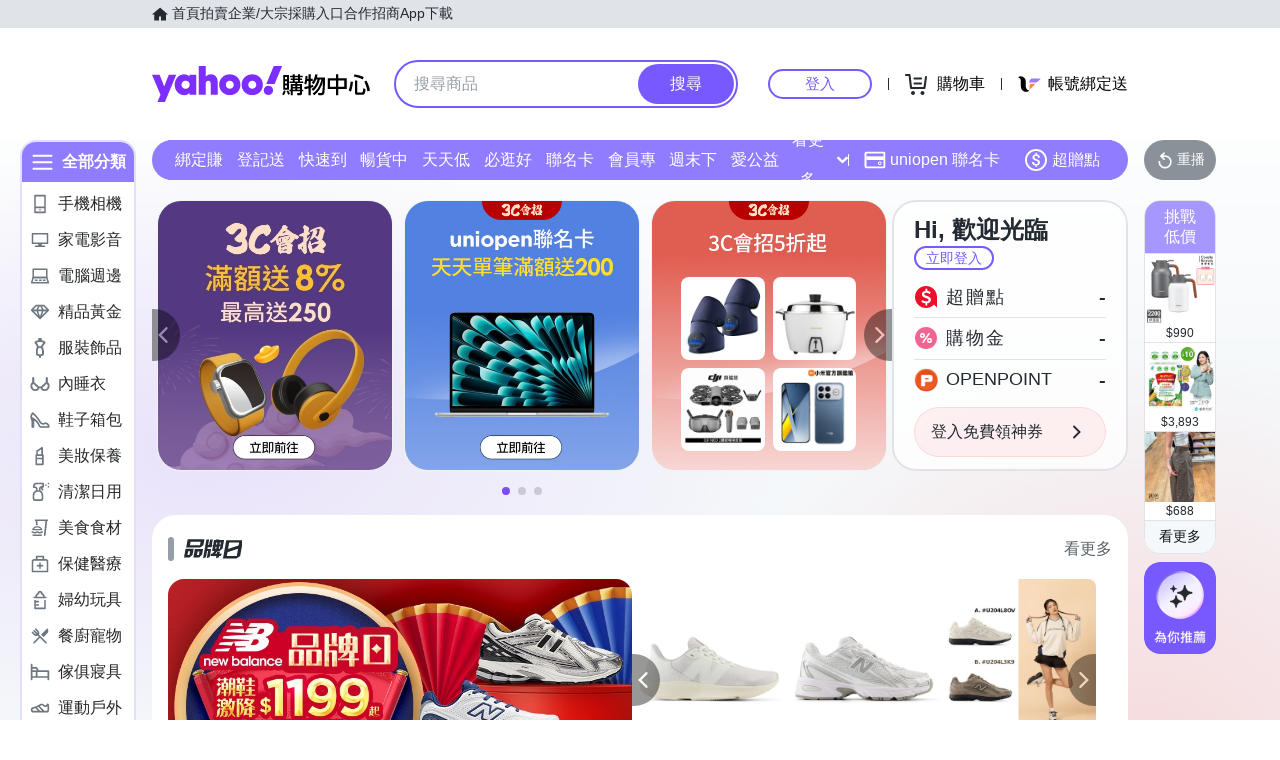

--- FILE ---
content_type: application/javascript; charset=utf-8
request_url: https://bw.scupio.com/ssp/initid.aspx?mode=L&cb=0.195189449423804&mid=0
body_size: 246
content:
cb({'id':'CAL20260118011025782176'});